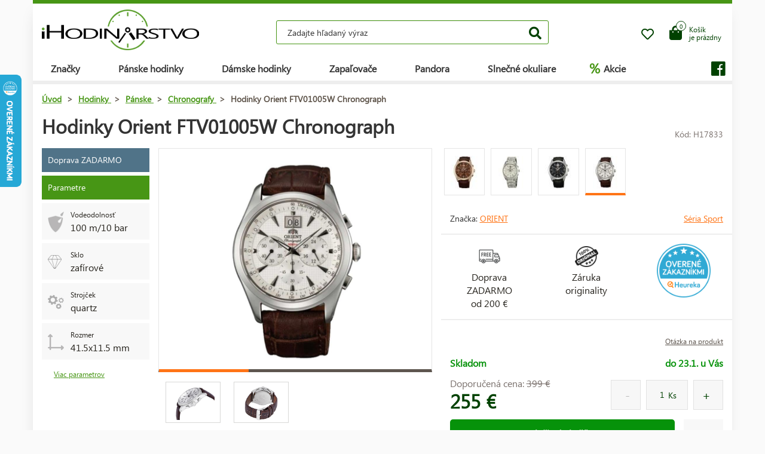

--- FILE ---
content_type: text/html; charset=UTF-8
request_url: https://www.ihodinarstvo.sk/hodinky/panske/chronografy/hodinky-orient-ftv01005w-chronograph/
body_size: 13466
content:
<!DOCTYPE HTML>
<html lang="sk">
    <head> 
        <base href="https://www.ihodinarstvo.sk/">
        <meta content="text/html; charset=utf-8" http-equiv="Content-Type"> 
        <meta content="created by Dominik Douděra" name="author">  
        <meta content="index, follow" name="robots"> 
        <meta name="description" content="ORIENT FTV01005W Chronograph">
		<meta name="viewport" content="width=device-width, height=device-height, initial-scale=1.0, maximum-scale=1.0, user-scalable=0">
        <link href="https://use.fontawesome.com/releases/v5.7.2/css/all.css" rel="stylesheet" type="text/css">
        <link href="/tools/bootstrap/css/bootstrap.min.css?up=1660628843" rel="stylesheet" type="text/css">
        <link href="/template/default/css/styles.css?up=1748948649" rel="stylesheet" type="text/css">
        <link href="/modules/SLIDERcarousel/css/slider.min.css?up=1660628843" rel="stylesheet" type="text/css">
        <script  src="/domdou/plugins/jQuery/jQuery-2.1.4.min.js?up=1660628842" type="text/javascript"></script>
        <script  src="/tools/bootstrap/js/bootstrap.min.js?up=1660628843" type="text/javascript"></script>
        <link href="/modules/lightbox/css/lightbox.min.css?up=1660628843" rel="stylesheet" type="text/css">
        <link href="/modules/Cart/css/product-detail.min.css?up=1660628842" rel="stylesheet" type="text/css">
        <script  src="https://www.google.com/recaptcha/api.js" type="text/javascript"></script>
        <link href="/modules/swiperSlider/css/swiper.min.css?up=1660628843" rel="stylesheet" type="text/css">
        <link href="/modules/Cart/css/cart-small.css?up=1660628842" rel="stylesheet" type="text/css">
        <script  type="text/plain" cookie-consent="tracking">(function(i,s,o,g,r,a,m){i['GoogleAnalyticsObject']=r;i[r]=i[r]||function(){
                    (i[r].q=i[r].q||[]).push(arguments)},i[r].l=1*new Date();a=s.createElement(o),
                    m=s.getElementsByTagName(o)[0];a.async=1;a.src=g;m.parentNode.insertBefore(a,m)
                    })(window,document,'script','//www.google-analytics.com/analytics.js','ga');

                    ga('create', 'UA-91199338-2', 'auto');
                    ga('send', 'pageview');</script>	<script type="text/javascript">
		
			(function(w,d,s,l,i){w[l]=w[l]||[];w[l].push({'gtm.start':
			new Date().getTime(),event:'gtm.js'});var f=d.getElementsByTagName(s)[0],
			j=d.createElement(s),dl=l!='dataLayer'?'&l='+l:'';j.async=true;j.src=
			'https://www.googletagmanager.com/gtm.js?id='+i+dl;f.parentNode.insertBefore(j,f);
		
			})(window,document,'script','dataLayer','AW-1062122664');
	</script>
	
		<script async src="https://www.googletagmanager.com/gtag/js?id=AW-1062122664"></script>
		<script>
		  window.dataLayer = window.dataLayer || [];
		  function gtag(){dataLayer.push(arguments);}
		  gtag('js', new Date());

		  gtag('config', 'AW-1062122664');
		</script>
	
	<script>
		gtag('event', 'page_view', {
		  'send_to': 'AW-1062122664',
							'ecomm_pagetype':'product',
							'ecomm_prodid':'H17833',
								});
	</script>

        <meta property="og:title" content="ORIENT FTV01005W Chronograph  | iHodinárstvo.sk">
        <meta property="og:description" content="ORIENT FTV01005W Chronograph">
        <meta property="og:site_name" content="ORIENT FTV01005W Chronograph  | iHodinárstvo.sk">
        <meta property="og:url" content="https://www.ihodinarstvo.sk/hodinky/panske/chronografy/hodinky-orient-ftv01005w-chronograph/">
        <meta property="og:image" content="https://www.ihodinarstvo.skcore/templates/default/images/logo.png">
        <meta property="og:type" content="website">
        <meta name="twitter:card" content="summary">
        <meta name="twitter:site" content="https://www.ihodinarstvo.sk/hodinky/panske/chronografy/hodinky-orient-ftv01005w-chronograph/">
        <meta name="twitter:title" content="ORIENT FTV01005W Chronograph  | iHodinárstvo.sk">
        <meta name="twitter:description" content="ORIENT FTV01005W Chronograph">
        <link rel="publisher" href="https://plus.google.com/example">
		<link rel="alternate" hreflang="cs" href="https://www.ihodinarstvo.sk/">
		<link rel="canonical" href="https://www.ihodinarstvo.sk/hodinky/panske/chronografy/hodinky-orient-ftv01005w-chronograph/">
		<link href="/favicon.ico" rel="icon" type="image/jpeg">
		<meta http-equiv="X-UA-Compatible" content="IE=9" />
        <title>ORIENT FTV01005W Chronograph  | iHodinárstvo.sk</title>
				
	</head>
    <body class="siteLang-SK">
		        <div id="page">
            <div class="content">
    
    <div class="container">
        <div class="header">
            <div class="top-wrap row">
                <div class="logo col-md-3 col-sm-4 col-xs-4">
                    <a href="/"><img src="/template/default/images/logo-ihodinarstvo.png" alt="logo" title="logo"></a>
                </div>
                <div class="search col-md-6 hidden-mobile">
                    <div class="wrap">
                        <form action="/fulltext/" method="GET">
                            <input type="text" name="string" class="form-control"
                                   placeholder="Zadajte hľadaný výraz" value="">
                            <button type="submit" class="btn btn-default"><i class="fa fa-search"></i></button>
                            <div class="fast-results-fulltext hidden">
                                <div class="empty">Najprv zadajte hľadaný výraz</div>
                            </div>
                        </form>
                    </div>
                </div>
                <div class="col-md-3 col-sm-8 col-xs-8 mobile-right cart-and-wishlist">
                                        <a href="/wish-list/">
                        <div class="wish-list">
                            <i class="far fa-heart"></i>
                            <div class="count">0</div>
                        </div>
                    </a>
                    <div class="reload-small-cart">
                        <div class="cart">
	<a href="/kosik/">
		<div class="small-cart ">
			<div class="row">
				<div class="icon col-md-3 col-xs-4">
					<i class="fas fa-shopping-bag"></i>
				</div>
				<div class="text col-md-9 col-xs-8 hidden-sm hidden-xs">
											<div>Košík</div>
						<div>je prázdny </div>
									</div>
			</div>
			<div class="count">
				<span>0</span>
			</div>
		</div>
		<div class="clearfix"></div>
	</a>
	<div class="white-space"></div>
	</div>

                    </div>
                    <div class="mobile-search">
                        <button type="button" class="btn closing"><i class="fa fa-times"></i></button>
                        <button type="button" class="btn open"><i class="fas fa-search"></i></button>
                    </div>
                    <div class="mobile-menu">
                        <div class="desc">menu</div>
                        <div class="burger">
                            <i class="fa fa-bars"></i>
                        </div>
                        <div class="closing">
                            <i class="fas fa-times"></i>
                        </div>
                    </div>
                </div>
            </div>
            <div class="row">
                <div class="menu-strip hidden-mobile">
                    <div class="menu">
                                                <ul class="items">
                            <li>
                                <a href="/produkty/">Značky</a>
                                <div class="megamenu imageMenu">
                                    <div class="row">
                                        <div class="col-md-12 not_desktop">
                                            <ul>
                                                <li class="all-products"><a
                                                            href="/produkty/">Všetky značky</a>
                                                </li>
                                            </ul>
                                        </div>
                                        <div class="col-md-12">
                                            <div class="row">
                                                <div class="col-md-12 without-headline">
                                                    <ul>
                                                                                                                    <li>
                                                                <a href="/hodinky/calvin-klein/">
                                                                                                                                        Calvin Klein
                                                                </a>
                                                            </li>
                                                                                                                    <li>
                                                                <a href="/hodinky/casio/">
                                                                                                                                        Casio
                                                                </a>
                                                            </li>
                                                                                                                    <li>
                                                                <a href="/hodinky/citizen/">
                                                                                                                                        Citizen
                                                                </a>
                                                            </li>
                                                                                                                    <li>
                                                                <a href="/hodinky/guess/">
                                                                                                                                        Guess
                                                                </a>
                                                            </li>
                                                                                                                    <li>
                                                                <a href="/hodinky/hamilton/">
                                                                                                                                        Hamilton
                                                                </a>
                                                            </li>
                                                                                                                    <li>
                                                                <a href="/hodinky/nixon/">
                                                                                                                                        Nixon
                                                                </a>
                                                            </li>
                                                                                                                    <li>
                                                                <a href="/hodinky/omega/">
                                                                                                                                        Omega
                                                                </a>
                                                            </li>
                                                                                                                    <li>
                                                                <a href="/hodinky/orient/">
                                                                                                                                        Orient
                                                                </a>
                                                            </li>
                                                                                                                    <li>
                                                                <a href="/hodinky/seiko/">
                                                                                                                                        Seiko
                                                                </a>
                                                            </li>
                                                                                                                    <li>
                                                                <a href="/hodinky/tissot/">
                                                                                                                                        Tissot
                                                                </a>
                                                            </li>
                                                                                                                    <li>
                                                                <a href="/hodinky/victorinox/">
                                                                                                                                        Victorinox
                                                                </a>
                                                            </li>
                                                                                                                    <li>
                                                                <a href="/hodinky/breitling/">
                                                                                                                                        Breitling
                                                                </a>
                                                            </li>
                                                                                                                    <li>
                                                                <a href="/hodinky/marcecko/">
                                                                                                                                        Marc Ecko
                                                                </a>
                                                            </li>
                                                                                                                    <li>
                                                                <a href="/hodinky/tagheuer/">
                                                                                                                                        TAG Heuer
                                                                </a>
                                                            </li>
                                                                                                                    <li>
                                                                <a href="/hodinky/emporioarmani/">
                                                                                                                                        Emporio Armani
                                                                </a>
                                                            </li>
                                                                                                                    <li>
                                                                <a href="/hodinky/lacoste/">
                                                                                                                                        Lacoste
                                                                </a>
                                                            </li>
                                                                                                                    <li>
                                                                <a href="/zapalovace/">
                                                                                                                                        Zippo
                                                                </a>
                                                            </li>
                                                                                                                    <li>
                                                                <a href="/hodinky/suunto/">
                                                                                                                                        SUUNTO
                                                                </a>
                                                            </li>
                                                                                                                    <li>
                                                                <a href="/hodinky/glycine/">
                                                                                                                                        Glycine
                                                                </a>
                                                            </li>
                                                                                                                    <li>
                                                                <a href="/hodinky/nautica/">
                                                                                                                                        Nautica
                                                                </a>
                                                            </li>
                                                                                                                    <li>
                                                                <a href="/hodinky/michaelkors/">
                                                                                                                                        Michael Kors 
                                                                </a>
                                                            </li>
                                                                                                                    <li>
                                                                <a href="/hodinky/traser/">
                                                                                                                                        Traser
                                                                </a>
                                                            </li>
                                                                                                                    <li>
                                                                <a href="/hodinky/pandora/">
                                                                                                                                        Pandora
                                                                </a>
                                                            </li>
                                                                                                                    <li>
                                                                <a href="/hodinky/tom-ford2/">
                                                                                                                                        Tom Ford
                                                                </a>
                                                            </li>
                                                                                                                    <li>
                                                                <a href="/hodinky/ray-ban2/">
                                                                                                                                        Ray Ban
                                                                </a>
                                                            </li>
                                                                                                                    <li>
                                                                <a href="/hodinky/festina/">
                                                                                                                                        Festina
                                                                </a>
                                                            </li>
                                                                                                                    <li>
                                                                <a href="/hodinky/tudor/">
                                                                                                                                        Tudor
                                                                </a>
                                                            </li>
                                                                                                                    <li>
                                                                <a href="/hodinky/zenith/">
                                                                                                                                        Zenith
                                                                </a>
                                                            </li>
                                                                                                                    <li>
                                                                <a href="/hodinky/longines/">
                                                                                                                                        Longines
                                                                </a>
                                                            </li>
                                                                                                                    <li>
                                                                <a href="/hodinky/bulova/">
                                                                                                                                        Bulova
                                                                </a>
                                                            </li>
                                                                                                                    <li>
                                                                <a href="/hodinky/mido/">
                                                                                                                                        Mido
                                                                </a>
                                                            </li>
                                                                                                                    <li>
                                                                <a href="/hodinky/rado/">
                                                                                                                                        Rado
                                                                </a>
                                                            </li>
                                                                                                            </ul>
                                                </div>
                                            </div>
                                        </div>
                                    </div>
                                </div>
                            </li>
                            <li>
                                <a href="/hodinky/panske/">Pánske hodinky</a>
                                <div class="megamenu mens">
                                    <div class="row">
                                        <div class="col-md-12 not_desktop">
                                            <ul>
                                                <li class="all-products"><a
                                                            href="/hodinky/panske/">Všechny pánské hodinky</a>
                                                </li>
                                            </ul>
                                        </div>
                                                                                    <div class="col-md-5">
                                                <div class="row">
                                                                                                            <div class="col-md-6 ">
                                                            <h2
                                                                class="hidden-mobile">Pánske hodinky</h2>                                                            <ul>
                                                                                                                                    <li>
                                                                        <a href="/hodinky/panske/vojenske/">
                                                                                                                                                        Vojenské
                                                                        </a>
                                                                    </li>
                                                                                                                                    <li>
                                                                        <a href="/hodinky/panske/pilotne/">
                                                                                                                                                        Pilotné
                                                                        </a>
                                                                    </li>
                                                                                                                                    <li>
                                                                        <a href="/hodinky/panske/potapacske/">
                                                                                                                                                        Potápačské
                                                                        </a>
                                                                    </li>
                                                                                                                                    <li>
                                                                        <a href="/hodinky/panske/modne/">
                                                                                                                                                        Módne
                                                                        </a>
                                                                    </li>
                                                                                                                                    <li>
                                                                        <a href="/hodinky/panske/elegantne/">
                                                                                                                                                        Elegantné
                                                                        </a>
                                                                    </li>
                                                                                                                            </ul>
                                                        </div>
                                                                                                            <div class="col-md-6 without-headline">
                                                                                                                        <ul>
                                                                                                                                    <li>
                                                                        <a href="/hodinky/panske/outdoorove/">
                                                                                                                                                        Outdoorové
                                                                        </a>
                                                                    </li>
                                                                                                                                    <li>
                                                                        <a href="/hodinky/panske/multifunkcne/">
                                                                                                                                                        Multifunkčné
                                                                        </a>
                                                                    </li>
                                                                                                                                    <li>
                                                                        <a href="/hodinky/panske/specialne-a-limitovanej-edicie/">
                                                                                                                                                        Špeciálne a limitovanej edície
                                                                        </a>
                                                                    </li>
                                                                                                                            </ul>
                                                        </div>
                                                                                                    </div>
                                            </div>
                                                                                    <div class="col-md-5">
                                                <div class="row">
                                                                                                            <div class="col-md-6 ">
                                                            <h2
                                                                >Krajina pôvodu</h2>                                                            <ul>
                                                                                                                                    <li>
                                                                        <a href="/hodinky/panske/svycarsko/">
                                                                            <img
                                                                                src="/template/default/images/menu-swiss.png"
                                                                                alt="švajčiarske hodinky"
                                                                                title="švajčiarske hodinky">                                                                            švajčiarske hodinky
                                                                        </a>
                                                                    </li>
                                                                                                                                    <li>
                                                                        <a href="/hodinky/panske/japonsko/">
                                                                            <img
                                                                                src="/template/default/images/menu-japan.png"
                                                                                alt="japonské hodinky"
                                                                                title="japonské hodinky">                                                                            japonské hodinky
                                                                        </a>
                                                                    </li>
                                                                                                                                    <li>
                                                                        <a href="/hodinky/panske/finsko/">
                                                                            <img
                                                                                src="/template/default/images/menu-finland.png"
                                                                                alt="fínske hodinky"
                                                                                title="fínske hodinky">                                                                            fínske hodinky
                                                                        </a>
                                                                    </li>
                                                                                                                                    <li>
                                                                        <a href="/hodinky/panske/usa/">
                                                                            <img
                                                                                src="/template/default/images/menu-usa.png"
                                                                                alt="americké hodinky"
                                                                                title="americké hodinky">                                                                            americké hodinky
                                                                        </a>
                                                                    </li>
                                                                                                                            </ul>
                                                        </div>
                                                                                                            <div class="col-md-6 ">
                                                            <h2
                                                                >Funkcie</h2>                                                            <ul>
                                                                                                                                    <li>
                                                                        <a href="/hodinky/panske/radiovo-riadene-europa/">
                                                                                                                                                        Rádiovo riadené
                                                                        </a>
                                                                    </li>
                                                                                                                                    <li>
                                                                        <a href="/hodinky/panske/chronograf/">
                                                                                                                                                        Stopky
                                                                        </a>
                                                                    </li>
                                                                                                                                    <li>
                                                                        <a href="/hodinky/panske/vecny-kalendar/">
                                                                                                                                                        Večný kalendár
                                                                        </a>
                                                                    </li>
                                                                                                                                    <li>
                                                                        <a href="/hodinky/panske/budik/">
                                                                                                                                                        Budík
                                                                        </a>
                                                                    </li>
                                                                                                                                    <li>
                                                                        <a href="/hodinky/panske/vyskomer/">
                                                                                                                                                        Výškomer
                                                                        </a>
                                                                    </li>
                                                                                                                            </ul>
                                                        </div>
                                                                                                    </div>
                                            </div>
                                                                            </div>
                                </div>
                            </li>
                            <li>
                                <a href="/hodinky/damske/">Dámske hodinky</a>
                                <div class="megamenu womens">
                                    <div class="row">
                                        <div class="col-md-12 not_desktop">
                                            <ul>
                                                <li class="all-products"><a
                                                            href="/hodinky/damske/">Všechny dámské hodinky</a>
                                                </li>
                                            </ul>
                                        </div>
                                                                                    <div class="col-md-5">
                                                <div class="row">
                                                                                                            <div class="col-md-6 ">
                                                            <h2
                                                                class="hidden-mobile">Dámske hodinky</h2>                                                            <ul>
                                                                                                                                    <li>
                                                                        <a href="/hodinky/damske/vojenske/">
                                                                                                                                                        Vojenské
                                                                        </a>
                                                                    </li>
                                                                                                                                    <li>
                                                                        <a href="/hodinky/damske/pilotne	/">
                                                                                                                                                        Pilotné
                                                                        </a>
                                                                    </li>
                                                                                                                                    <li>
                                                                        <a href="/hodinky/damske/potapacske/">
                                                                                                                                                        Potápačské
                                                                        </a>
                                                                    </li>
                                                                                                                                    <li>
                                                                        <a href="/hodinky/damske/modne/">
                                                                                                                                                        Módne
                                                                        </a>
                                                                    </li>
                                                                                                                                    <li>
                                                                        <a href="/hodinky/damske/elegantne/">
                                                                                                                                                        Elegantné
                                                                        </a>
                                                                    </li>
                                                                                                                            </ul>
                                                        </div>
                                                                                                            <div class="col-md-6 without-headline">
                                                                                                                        <ul>
                                                                                                                                    <li>
                                                                        <a href="/hodinky/damske/outdoorove/">
                                                                                                                                                        Outdoorové
                                                                        </a>
                                                                    </li>
                                                                                                                                    <li>
                                                                        <a href="/hodinky/damske/multifunkcne/">
                                                                                                                                                        Multifunkčné
                                                                        </a>
                                                                    </li>
                                                                                                                                    <li>
                                                                        <a href="/hodinky/damske/specialne-a-limitovanej-edicie/">
                                                                                                                                                        Špeciálne a limitovanej edície
                                                                        </a>
                                                                    </li>
                                                                                                                            </ul>
                                                        </div>
                                                                                                    </div>
                                            </div>
                                                                                    <div class="col-md-5">
                                                <div class="row">
                                                                                                            <div class="col-md-6 ">
                                                            <h2
                                                                >Krajina pôvodu</h2>                                                            <ul>
                                                                                                                                    <li>
                                                                        <a href="/hodinky/damske/svycarsko/">
                                                                            <img
                                                                                src="/template/default/images/menu-swiss.png"
                                                                                alt="švajčiarske hodinky"
                                                                                title="švajčiarske hodinky">                                                                            švajčiarske hodinky
                                                                        </a>
                                                                    </li>
                                                                                                                                    <li>
                                                                        <a href="/hodinky/damske/japonsko/">
                                                                            <img
                                                                                src="/template/default/images/menu-japan.png"
                                                                                alt="japonské hodinky"
                                                                                title="japonské hodinky">                                                                            japonské hodinky
                                                                        </a>
                                                                    </li>
                                                                                                                                    <li>
                                                                        <a href="/hodinky/damske/usa/">
                                                                            <img
                                                                                src="/template/default/images/menu-usa.png"
                                                                                alt="americké hodinky"
                                                                                title="americké hodinky">                                                                            americké hodinky
                                                                        </a>
                                                                    </li>
                                                                                                                            </ul>
                                                        </div>
                                                                                                            <div class="col-md-6 ">
                                                            <h2
                                                                >Funkcie</h2>                                                            <ul>
                                                                                                                                    <li>
                                                                        <a href="/hodinky/damske/chronograf/">
                                                                                                                                                        Chronograf 
                                                                        </a>
                                                                    </li>
                                                                                                                                    <li>
                                                                        <a href="/hodinky/damske/datum/">
                                                                                                                                                        Dátum
                                                                        </a>
                                                                    </li>
                                                                                                                                    <li>
                                                                        <a href="/hodinky/damske/mesacna-faza/">
                                                                                                                                                        Mesačná fáza
                                                                        </a>
                                                                    </li>
                                                                                                                                    <li>
                                                                        <a href="/hodinky/damske/tachymeter-2/">
                                                                                                                                                        Tachymeter
                                                                        </a>
                                                                    </li>
                                                                                                                                    <li>
                                                                        <a href="/hodinky/damske/24h-cyklu/">
                                                                                                                                                        24h cyklu
                                                                        </a>
                                                                    </li>
                                                                                                                                    <li>
                                                                        <a href="/hodinky/damske/den-v-tyzdni/">
                                                                                                                                                        Deň v týždni
                                                                        </a>
                                                                    </li>
                                                                                                                            </ul>
                                                        </div>
                                                                                                    </div>
                                            </div>
                                                                            </div>
                                </div>
                            </li>
                            <li>
                                <a href="/zapalovace/">Zapaľovače</a>
                            </li>
                            <li>
                                <a href="/pandora/">Pandora</a>
                                <div class="megamenu womens">
                                    <div class="row">
                                        <div class="col-md-12 not_desktop">
                                            <ul>
                                                <li class="all-products"><a
                                                            href="/pandora/">Všechny šperky Pandora</a>
                                                </li>
                                            </ul>
                                        </div>
                                                                                    <div class="col-md-5">
                                                <div class="row">
                                                                                                            <div class="col-md-6 ">
                                                            <h2
                                                                class="hidden-mobile">Šperky Pandora</h2>                                                            <ul>
                                                                                                                                    <li>
                                                                        <a href="/pandora/naramok/">
                                                                                                                                                        Náramok
                                                                        </a>
                                                                    </li>
                                                                                                                                    <li>
                                                                        <a href="/pandora/bezpecnostna-retiazka/">
                                                                                                                                                        Bezpečnostná retiazka
                                                                        </a>
                                                                    </li>
                                                                                                                                    <li>
                                                                        <a href="/pandora/privesok/">
                                                                                                                                                        Prívesok
                                                                        </a>
                                                                    </li>
                                                                                                                                    <li>
                                                                        <a href="/pandora/koralik/">
                                                                                                                                                        Korálek
                                                                        </a>
                                                                    </li>
                                                                                                                            </ul>
                                                        </div>
                                                                                                    </div>
                                            </div>
                                                                            </div>
                                </div>
                            </li>
                            <li>
                                <a href="/slnecne-okuliare/">Slnečné okuliare</a>
                            </li>
                            <li class="with-icon">
                                <a href="/akcie/"><span class="icon">%</span> Akcie</a>
                            </li>
                                                    </ul>
                        <ul class="items right">
                            
                                                            <li class="social">
                                    <a href=""><i class="fab fa-facebook"></i></a>
                                </li>
                                                    </ul>
                    </div>
                </div>
            </div>
        </div>
        <div class="pagebody">    <div class="row">
        <div class="col-md-12 pagebody detail">
            <div class="row">
                <div class="col-md-12">
                    <div class="breadcrumb">
                        <ul itemscope itemtype="https://schema.org/BreadcrumbList">
                            <li itemprop="itemListElement" itemscope itemtype="https://schema.org/ListItem">
                                <a href="/" itemprop="item"><span itemprop="name">Úvod</span></a> >                                <meta itemprop="position" content="1">
                            </li>
                                                                                        <li itemprop="itemListElement" itemscope itemtype="https://schema.org/ListItem">
                                    <a href="/hodinky/" itemprop="item">
                                        <span itemprop="name">Hodinky</span>
                                    </a> >
                                    <meta itemprop="position" content="2">
                                </li>
                                                                                            <li itemprop="itemListElement" itemscope itemtype="https://schema.org/ListItem">
                                    <a href="/hodinky/panske/" itemprop="item">
                                        <span itemprop="name">Pánske</span>
                                    </a> >
                                    <meta itemprop="position" content="3">
                                </li>
                                                                                            <li itemprop="itemListElement" itemscope itemtype="https://schema.org/ListItem">
                                    <a href="/hodinky/panske/chronografy/" itemprop="item">
                                        <span itemprop="name">Chronografy</span>
                                    </a> >
                                    <meta itemprop="position" content="4">
                                </li>
                                                                                        <li itemprop="itemListElement" itemscope itemtype="https://schema.org/ListItem">
                                <span itemprop="name">Hodinky Orient FTV01005W Chronograph</span>
                                <meta itemprop="position" content="5">
                            </li>
                        </ul>
                    </div>
                </div>
            </div>
            
            
            <h1>Hodinky Orient FTV01005W Chronograph</h1>
            <div class="productCode">
                <div class="item">
                    Kód: H17833
                </div>
            </div>
            <div class="clearfix"></div>
            <div class="row">
                                    <div class="col-md-2 tags-wrap">
                        <div class="tags">
                             
                                    <div>
                                        <div class="tag delivery">Doprava ZADARMO</div>
                                    </div>
                                                                                                                                                                                                    <div>
                                        <div class="tag params">Parametre</div>
                                    </div>
                                    <div>
                                                                                    <div class="tag parameter">
                                                <div class="row">
                                                                                                            <div class="col-md-3 image">
                                                            <img src="/soubory/6763c005e23eab45c0ec7eab6a3b8646a59017bd.png" alt="Vodeodolnosť" title="Vodeodolnosť">
                                                        </div>
                                                                                                        <div class="col-md-9 desc">
                                                        <div class="name">
                                                                                                                            Vodeodolnosť
                                                                                                                    </div>
                                                        <div class="value">
                                                                                                                            100 m/10 bar
                                                                                                                    </div>
                                                    </div>
                                                </div>
                                            </div>
                                                                                    <div class="tag parameter">
                                                <div class="row">
                                                                                                            <div class="col-md-3 image">
                                                            <img src="/soubory/f50df19792529cec09d6b60a12289c4b57f00f84.png" alt="Sklo" title="Sklo">
                                                        </div>
                                                                                                        <div class="col-md-9 desc">
                                                        <div class="name">
                                                                                                                            Sklo
                                                                                                                    </div>
                                                        <div class="value">
                                                                                                                            zafírové
                                                                                                                    </div>
                                                    </div>
                                                </div>
                                            </div>
                                                                                    <div class="tag parameter">
                                                <div class="row">
                                                                                                            <div class="col-md-3 image">
                                                            <img src="/soubory/47aca10f988d72cb793ecbf72e1df75aece062b7.png" alt="Typ" title="Typ">
                                                        </div>
                                                                                                        <div class="col-md-9 desc">
                                                        <div class="name">
                                                                                                                            Strojček
                                                                                                                    </div>
                                                        <div class="value">
                                                                                                                            quartz
                                                                                                                    </div>
                                                    </div>
                                                </div>
                                            </div>
                                                                                    <div class="tag parameter">
                                                <div class="row">
                                                                                                            <div class="col-md-3 image">
                                                            <img src="/modules/Cart/images/rozmery.png" alt="" title="">
                                                        </div>
                                                                                                        <div class="col-md-9 desc">
                                                        <div class="name">
                                                                                                                            Rozmer
                                                                                                                    </div>
                                                        <div class="value">
                                                                                                                            41.5x11.5 mm
                                                                                                                    </div>
                                                    </div>
                                                </div>
                                            </div>
                                                                            </div>
                                    <a href="" class="goToAndOpen moreParams" data-element="#params" data-element-to-open="#params">Viac parametrov</a>
                                                            </div>
                        </div>
                                        <div class="
                                                      col-md-5
                         ">
                        <div class="product-image">
                            <div class="image">
                                <a href="/soubory/8ef92134d0c5d773f64dfba1fd5f10967a81348c.jpg" data-lightbox="image-4143">
                                    <div class="wrap" data-zoom="/soubory/8ef92134d0c5d773f64dfba1fd5f10967a81348c.jpg">
                                        <img src="/soubory/550x350/bywidth/8ef92134d0c5d773f64dfba1fd5f10967a81348c.jpg" alt="Hodinky Orient FTV01005W Chronograph" title="Hodinky Orient FTV01005W Chronograph">
                                    </div>
                                </a>
                                <div class="border"></div>
                            </div>
                            <div class="gallery">
                                <div class="swiper-container productDetailGallery">
    <div class="swiper-wrapper">
					<div class="swiper-slide">
				<div class="item">
	<a href="/soubory/e508a9504e0add6f4e3d141c87f6dd8cdb202d9b.jpg" data-lightbox="image-4143">
		<img src="/soubory/e508a9504e0add6f4e3d141c87f6dd8cdb202d9b.jpg">
	</a>
</div>
			</div>
					<div class="swiper-slide">
				<div class="item">
	<a href="/soubory/dd35a0672346d10bd295193a267b84d506fb3ddd.jpg" data-lightbox="image-4143">
		<img src="/soubory/dd35a0672346d10bd295193a267b84d506fb3ddd.jpg">
	</a>
</div>
			</div>
		    </div>
	<div class="swiper-pagination"></div>
	<span class="sliderArrow left small">
		<span class="slider_left"></span>
	</span>
	<span class="sliderArrow right small">
		<span class="slider_right"></span>
	</span>
</div>
                            </div>
                        </div>
                    </div>
                    <div class="col-md-5 product-info ">
                                                    <div class="row variants">
                                <h2>Varianty</h2>
                                <div class="col-xs-12 col-md-12">
                                    <div class="row">
                                                                                                                            <div class="col-xs-4 col-sm-2 col-md-2 variant-wrap  ">
                                                <div class="variant">
                                                    <a href="/hodinky/panske/chronografy/hodinky-orient-ftv01001t-chronograph/" class="control_span">
                                                        <div class="image"><img src="/soubory/50x40/bywidth/2cc100cd2032a9ae890a500d2ba414a2af37492f.jpg" alt="Hodinky Orient FTV01001T Chronograph" title="Hodinky Orient FTV01001T Chronograph"></div>
                                                    </a>
                                                </div>
                                            </div>
                                                                                                                                <div class="col-xs-4 col-sm-2 col-md-2 variant-wrap  ">
                                                <div class="variant">
                                                    <a href="/hodinky/panske/chronografy/hodinky-orient-ftv01003w-chronograph/" class="control_span">
                                                        <div class="image"><img src="/soubory/50x40/bywidth/543369818b026fea1e5ad986266b553db1e73b94.jpg" alt="Hodinky Orient FTV01003W Chronograph" title="Hodinky Orient FTV01003W Chronograph"></div>
                                                    </a>
                                                </div>
                                            </div>
                                                                                                                                <div class="col-xs-4 col-sm-2 col-md-2 variant-wrap  ">
                                                <div class="variant">
                                                    <a href="/hodinky/panske/chronografy/hodinky-orient-ftv01004b-chronograph/" class="control_span">
                                                        <div class="image"><img src="/soubory/50x40/bywidth/a8d881c1461f08e499a53e696e30f56bb882fe63.jpg" alt="Hodinky Orient FTV01004B Chronograph" title="Hodinky Orient FTV01004B Chronograph"></div>
                                                    </a>
                                                </div>
                                            </div>
                                                                                                                                <div class="col-xs-4 col-sm-2 col-md-2 variant-wrap  ">
                                                <div class="variant active">
                                                    <a href="/hodinky/panske/chronografy/hodinky-orient-ftv01005w-chronograph/" class="control_span">
                                                        <div class="image"><img src="/soubory/50x40/bywidth/8ef92134d0c5d773f64dfba1fd5f10967a81348c.jpg" alt="Hodinky Orient FTV01005W Chronograph" title="Hodinky Orient FTV01005W Chronograph"></div>
                                                    </a>
                                                </div>
                                            </div>
                                                                                                                            <div class="col-xs-4 col-sm-2 col-md-12 variant-wrap">
                                                                                    </div>
                                    </div>
                                </div>
                            </div>
                                                                            <div class="row brand-and-series">
                                <div class="col-xs-12 col-sm-6 col-md-8 brand">
                                    <div class="name">
                                        Značka: <a href="/hodinky/orient/">Orient</a>
                                    </div>
                                </div>
                                                                    <div class="col-xs-12 col-sm-6 col-md-4 series">
                                        <a href="/hodinky/orient/sport/">Séria Sport</a>
                                    </div>
                                                            </div>
                                                <div class="row motivation-banners">
                                                            <div class="col-xs-4 col-md-4 item">
                                    <div class="image">
                                        <img src="/modules/Cart/images/doprava-zdarma.png" alt="Doprava ZADARMO" title="Doprava ZADARMO">
                                    </div>
                                    <div class="name">Doprava ZADARMO<br> od 200 € </div>
                                </div>
                                <div class="col-xs-4 col-md-4 item">
                                    <div class="image">
                                        <img src="/modules/Cart/images/vraceni.png" alt="Záruka originality" title="Záruka originality">
                                    </div>
                                    <div class="name">Záruka<br> originality</div>
                                </div>
                                <div class="col-xs-4 col-md-4 item">
                                                                            <div class="heureka-badge">
                                            <a href="https://obchody.heureka.sk/ihodinarstvo-sk/recenze/" target="_blank"><img src="/template/default/images/heureka-product-detail-sk.png" title="Heureka" alt="Heureka">
                                                </div>
                                                                                </div>
                                                            </div>
                            <div class="row additional-links">
                                <div class="col-md-12">
                                                                        <a href="" data-toggle="modal" data-target="#product-question">Otázka na produkt</a>
                                </div>
                            </div>
                            <div class="row additional-informations">
                                                                                                            <div class="col-xs-6 col-md-6 item">
                                            
                                            <span class="green">Skladom</span>
                                            
                                        </div>
                                        <div class="col-xs-6 col-md-6 item right">
                                            <span class="green">
                                                                                                    do 23.1. u Vás
                                                                                            </span>
                                        </div>
                                                                                                </div>
                            
                            <form action="" method="POST" class="price-cart">
                                                                <div class="row">
                                    <div class="col-xs-6 col-md-6 col-xs-12 prices">
                                                                                    <div class="price-before">
                                                Doporučená cena:
                                                <span class="price-style">399 €</span>
                                            </div>
                                                                                <div class="price">255 €</div>
                                    </div>
                                    <div class="col-xs-6 col-md-6 col-xs-12 quantity-wrap">
                                                                                    <div class="quantity">
                                                <div class="minus"></div>
                                                <div class="totalinput">
                                                    <input type="text" name="quantity" value="1" class="productQuantity">
                                                    <div class="unit">Ks</div>
                                                </div>
                                                <div class="plus"></div>
                                            </div>
                                                                            </div>
                                </div>
                                <div class="row buttons">
                                    <div class="col-xs-8 col-md-10">
                                                                                                                                    <div class="button">
                                                    <input type="hidden" name="productID" value="4143" class="productID">
                                                    <button type="button" class="btn btn-global addToCart">Vložiť do košíka</button>
                                                </div>
                                                                                                                        </div>
                                    <div class="col-xs-4 col-md-2 wish-list-wrap">
                                        <div class="wish-list wislistAddButoon" data-product-id="4143">
                                            <i class="far fa-heart"></i>
                                        </div>
                                    </div>
                                </div>
                            </form>
                        </div>
                        <div class="col-md-12 bottom">
                            <div class="tabs">
                                <ul class="nav nav-tabs">
                                                                        <li class="active"><a data-toggle="tab" href="#params">Parametre</a></li>
                                                                                <li><a data-toggle="tab" href="#package">Balenie</a></li>
                                                                                                                        <li><a data-toggle="tab" href="#brand-description">O značke</a></li>
                                                                        </ul>
                                <div class="tab-content">
                                                                        <div id="params" class="tab-pane fade  in active">
                                        <h2 id="parameters">Parametre produktu:</h2>
                                        <div class="row">
                                                                                                                                                                                                                                        <div class="col-xs-12 col-md-6">
                                                                                                        <div class="parameters">
                                                        <h2>Obecné</h2>
                                                                                                                                                                                    <div class="parameter">
                                                                    <div class="row">
                                                                                                                                                                                                                                                                                                                        <div class="col-xs-7 col-md-7 name">Krajina pôvodu:</div>
                                                                                    <div class="col-xs-5 col-md-5 val">
                                                                                        Japonsko
                                                                                    </div>
                                                                                                                                                                                                                                                                                                        </div>
                                                                </div>
                                                                                                                                                                                                                                                <div class="parameter">
                                                                    <div class="row">
                                                                                                                                                                                                                                                                                                                        <div class="col-xs-7 col-md-7 name">Pohlavie:</div>
                                                                                    <div class="col-xs-5 col-md-5 val">
                                                                                        Pánske
                                                                                    </div>
                                                                                                                                                                                                                                                                                                        </div>
                                                                </div>
                                                                                                                                                                                                                                                <div class="parameter">
                                                                    <div class="row">
                                                                                                                                                                                                                                                                                                                        <div class="col-xs-7 col-md-7 name">Značka:</div>
                                                                                    <div class="col-xs-5 col-md-5 val">
                                                                                        Orient
                                                                                    </div>
                                                                                                                                                                                                                                                                                                        </div>
                                                                </div>
                                                                                                                                                                                                                                                <div class="parameter">
                                                                    <div class="row">
                                                                                                                                                                                                                                                                                                                        <div class="col-xs-7 col-md-7 name">Kolekcia:</div>
                                                                                    <div class="col-xs-5 col-md-5 val">
                                                                                        Sport
                                                                                    </div>
                                                                                                                                                                                                                                                                                                        </div>
                                                                </div>
                                                                                                                                                                                                                                                <div class="parameter">
                                                                    <div class="row">
                                                                                                                                                                                                                                                                                                                        <div class="col-xs-7 col-md-7 name">Záruka:</div>
                                                                                    <div class="col-xs-5 col-md-5 val">
                                                                                        24 mesiacov
                                                                                    </div>
                                                                                                                                                                                                                                                                                                        </div>
                                                                </div>
                                                                                                                                                                                                                                                <div class="parameter">
                                                                    <div class="row">
                                                                                                                                                    <div class="col-xs-7 col-md-7 name">Hmotnosť:</div>
                                                                            <div class="col-xs-5 col-md-5 val">75 g</div>
                                                                                                                                            </div>
                                                                </div>
                                                                                                                                                                                                                                                <div class="parameter">
                                                                    <div class="row">
                                                                                                                                                                                                                                                                                                                        <div class="col-xs-7 col-md-7 name">Vodeodolnosť:</div>
                                                                                    <div class="col-xs-5 col-md-5 val">
                                                                                        100 m/10 bar
                                                                                    </div>
                                                                                                                                                                                                                                                                                                        </div>
                                                                </div>
                                                                                                                                                                        </div>
                                                                                                                                                                                                                                                            <div class="parameters">
                                                        <h2>Číselník</h2>
                                                                                                                                                                                    <div class="parameter">
                                                                    <div class="row">
                                                                                                                                                                                                                                                                                                                        <div class="col-xs-7 col-md-7 name">Typ:</div>
                                                                                    <div class="col-xs-5 col-md-5 val">
                                                                                        analógový
                                                                                    </div>
                                                                                                                                                                                                                                                                                                        </div>
                                                                </div>
                                                                                                                                                                                                                                                <div class="parameter">
                                                                    <div class="row">
                                                                                                                                                                                                                                                                                                                        <div class="col-xs-7 col-md-7 name">Farba:</div>
                                                                                    <div class="col-xs-5 col-md-5 val">
                                                                                        biela
                                                                                    </div>
                                                                                                                                                                                                                                                                                                        </div>
                                                                </div>
                                                                                                                                                                                                                                                <div class="parameter">
                                                                    <div class="row">
                                                                                                                                                                                                                                                                                                                        <div class="col-xs-7 col-md-7 name">Luminiscencia:</div>
                                                                                    <div class="col-xs-5 col-md-5 val">
                                                                                        rúčky a indexy
                                                                                    </div>
                                                                                                                                                                                                                                                                                                        </div>
                                                                </div>
                                                                                                                                                                                                                                                <div class="parameter">
                                                                    <div class="row">
                                                                                                                                                                                                                                                                                                                        <div class="col-xs-7 col-md-7 name">Typ:</div>
                                                                                    <div class="col-xs-5 col-md-5 val">
                                                                                        LumiBrite
                                                                                    </div>
                                                                                                                                                                                                                                                                                                        </div>
                                                                </div>
                                                                                                                                                                        </div>
                                                                                                                                                                                                                                                            <div class="parameters">
                                                        <h2>Náramok</h2>
                                                                                                                                                                                    <div class="parameter">
                                                                    <div class="row">
                                                                                                                                                                                                                                                                                                                        <div class="col-xs-7 col-md-7 name">Materiál:</div>
                                                                                    <div class="col-xs-5 col-md-5 val">
                                                                                        koža
                                                                                    </div>
                                                                                                                                                                                                                                                                                                        </div>
                                                                </div>
                                                                                                                                                                                                                                                <div class="parameter">
                                                                    <div class="row">
                                                                                                                                                                                                                                                                                                                        <div class="col-xs-7 col-md-7 name">Pracka:</div>
                                                                                    <div class="col-xs-5 col-md-5 val">
                                                                                        tŕňová
                                                                                    </div>
                                                                                                                                                                                                                                                                                                        </div>
                                                                </div>
                                                                                                                                                                                                                                                <div class="parameter">
                                                                    <div class="row">
                                                                                                                                                                                                                                                                                                                        <div class="col-xs-7 col-md-7 name">Farba:</div>
                                                                                    <div class="col-xs-5 col-md-5 val">
                                                                                        hnedá
                                                                                    </div>
                                                                                                                                                                                                                                                                                                        </div>
                                                                </div>
                                                                                                                                                                        </div>
                                                                                                                                                                                                                                                            <div class="parameters">
                                                        <h2>Púzdro</h2>
                                                                                                                                                                                    <div class="parameter">
                                                                    <div class="row">
                                                                                                                                                                                                                                                                                                                        <div class="col-xs-7 col-md-7 name">Povrch:</div>
                                                                                    <div class="col-xs-5 col-md-5 val">
                                                                                        leštený/brúsený
                                                                                    </div>
                                                                                                                                                                                                                                                                                                        </div>
                                                                </div>
                                                                                                                                                                                                                                                <div class="parameter">
                                                                    <div class="row">
                                                                                                                                                                                                                                                                                                                        <div class="col-xs-7 col-md-7 name">Materiál:</div>
                                                                                    <div class="col-xs-5 col-md-5 val">
                                                                                        oceľ (316L)
                                                                                    </div>
                                                                                                                                                                                                                                                                                                        </div>
                                                                </div>
                                                                                                                                                                                                                                                <div class="parameter">
                                                                    <div class="row">
                                                                                                                                                    <div class="col-xs-7 col-md-7 name">Priemer:</div>
                                                                            <div class="col-xs-5 col-md-5 val">41.5 mm</div>
                                                                                                                                            </div>
                                                                </div>
                                                                                                                                                                                                                                                <div class="parameter">
                                                                    <div class="row">
                                                                                                                                                    <div class="col-xs-7 col-md-7 name">Hrúbka:</div>
                                                                            <div class="col-xs-5 col-md-5 val">11.5 mm</div>
                                                                                                                                            </div>
                                                                </div>
                                                                                                                                                                                                                                                <div class="parameter">
                                                                    <div class="row">
                                                                                                                                                                                                                                                                                                                        <div class="col-xs-7 col-md-7 name">Sklo:</div>
                                                                                    <div class="col-xs-5 col-md-5 val">
                                                                                        zafírové
                                                                                    </div>
                                                                                                                                                                                                                                                                                                        </div>
                                                                </div>
                                                                                                                                                                                                                                                <div class="parameter">
                                                                    <div class="row">
                                                                                                                                                                                                                                    <div class="col-xs-7 col-md-7 name">Luneta:</div>
                                                                                                                                                                                                                                                    <div class="col-xs-5 col-md-5 val">
                                                                                        tachymeter
                                                                                    </div>
                                                                                                                                                                                                                                                                                                                                                                                                                                                                                </div>
                                                                </div>
                                                                                                                                                                                                                                                <div class="parameter">
                                                                    <div class="row">
                                                                                                                                                                                                                                                                                                                        <div class="col-xs-7 col-md-7 name">Korunka:</div>
                                                                                    <div class="col-xs-5 col-md-5 val">
                                                                                        skrutkovacie
                                                                                    </div>
                                                                                                                                                                                                                                                                                                        </div>
                                                                </div>
                                                                                                                                                                        </div>
                                                                                                        </div>
                                                    <div class="col-xs-12 col-md-6">
                                                                                                                                                                                                                                                            <div class="parameters">
                                                        <h2>Strojček</h2>
                                                                                                                                                                                    <div class="parameter">
                                                                    <div class="row">
                                                                                                                                                                                                                                                                                                                        <div class="col-xs-7 col-md-7 name">Typ:</div>
                                                                                    <div class="col-xs-5 col-md-5 val">
                                                                                        quartz
                                                                                    </div>
                                                                                                                                                                                                                                                                                                        </div>
                                                                </div>
                                                                                                                                                                                                                                                <div class="parameter">
                                                                    <div class="row">
                                                                                                                                                                                                                                                                                                                        <div class="col-xs-7 col-md-7 name">Kaliber:</div>
                                                                                    <div class="col-xs-5 col-md-5 val">
                                                                                        Orient KFC00
                                                                                    </div>
                                                                                                                                                                                                                                                                                                        </div>
                                                                </div>
                                                                                                                                                                                                                                                <div class="parameter">
                                                                    <div class="row">
                                                                                                                                                                                                                                                                                                                        <div class="col-xs-7 col-md-7 name">Frekvencia:</div>
                                                                                    <div class="col-xs-5 col-md-5 val">
                                                                                        32 768 Hz
                                                                                    </div>
                                                                                                                                                                                                                                                                                                        </div>
                                                                </div>
                                                                                                                                                                        </div>
                                                                                                                                                                                                                                                            <div class="parameters">
                                                        <h2>Funkcie</h2>
                                                                                                                                                                                                                                                        <div class="parameter">
                                                                        <div class="row">
                                                                            <div class="parameter">
                                                                                <div class="col-xs-12 col-md-12 val">
                                                                                    Dátum
                                                                                </div>
                                                                            </div>
                                                                        </div>
                                                                    </div>
                                                                                                                                    <div class="parameter">
                                                                        <div class="row">
                                                                            <div class="parameter">
                                                                                <div class="col-xs-12 col-md-12 val">
                                                                                    24h cyklu
                                                                                </div>
                                                                            </div>
                                                                        </div>
                                                                    </div>
                                                                                                                                    <div class="parameter">
                                                                        <div class="row">
                                                                            <div class="parameter">
                                                                                <div class="col-xs-12 col-md-12 val">
                                                                                    Chronograf 
                                                                                </div>
                                                                            </div>
                                                                        </div>
                                                                    </div>
                                                                                                                                                                                                                                        </div>
                                                                                                                                                                                                                                                            <div class="parameters">
                                                        <h2>Ostatné</h2>
                                                                                                                                                                                                                                                        <div class="parameter">
                                                                        <div class="row">
                                                                            <div class="parameter">
                                                                                <div class="col-xs-12 col-md-12 val">
                                                                                    Malá sekundová ručička
                                                                                </div>
                                                                            </div>
                                                                        </div>
                                                                    </div>
                                                                                                                                                                                                                                        </div>
                                                                                                                                                        
                                                                                                </div>
                                                                                    </div>
                                    </div>
                                                                            <div id="package" class="tab-pane fade">
                                            <p><strong>Obsah balenia:</strong></p>

<ul>
	<li>origin&aacute;lne hodinky</li>
	<li>origin&aacute;lna krabička</li>
	<li>multi-jazyčn&yacute; n&aacute;vod na obsluhu</li>
	<li>n&aacute;vod na obsluhu</li>
	<li>brož&uacute;ra medzin&aacute;rodnej z&aacute;ruky</li>
</ul>

<p><img alt="Orient" src="/files/kcfinder/images/orient.jpg" style="border:0; height:456px; vertical-align:bottom; width:500px" /></p>

                                        </div>
                                                                                                                <div id="brand-description" class="tab-pane fade">
                                            <p>Značka <strong>Orient </strong>je neoddeliteľnou s&uacute;časťou hodin&aacute;rskeho sveta už od roku 1950. Vtedy Shogoro Yoshida v Tokiu po niekoľk&yacute;ch dek&aacute;dach predaja hodiniek zahraničn&yacute;ch v&yacute;robcov založil spoločnosť Tama Keiko Co. S&uacute;časn&eacute; meno Orient firma prijala už nasleduj&uacute;ci rok.</p>

<p>Orient je medzi priaznivcami hodiniek synonymom pre kvalitn&uacute; a pritom cenovo dostupn&uacute; časomieru. Prim&aacute;rne produkciu predstavuj&uacute; mechanick&eacute; hodinky a to ako s automatick&yacute;m tak i ručn&yacute;m naťahovan&iacute;m. V ponuke ale nech&yacute;baj&uacute; ani quartzov&eacute; k&uacute;sky a modely s hybridn&yacute;m pohonom zvan&yacute;m Energy Recovery System.</p>

<p>Ponuka z tohto pohľadu veľmi pripom&iacute;na Seiko a podobnosť to rozhodne nie je n&aacute;hodn&aacute;. Orient totiž bola od roku 2001 dc&eacute;rskou spoločnosťou korpor&aacute;cie Seiko Epson (s&uacute;časť skupiny Seiko), počn&uacute;c rokom 2017 je potom Seiko Epson jej jedin&yacute;m a teda 100% vlastn&iacute;kom.</p>

<p>Rozmanitosť designov je v podan&iacute; značky Orient obdivuhodn&aacute;. Na svoje si totiž pr&iacute;du ako priaznivci hodiniek elegantn&eacute;ho strihu, tak i &scaron;portovo laden&yacute;ch modelov. Z&aacute;stupcovia prvej kateg&oacute;rie by nemali prehliadnuť kolekcie <strong>Bambino</strong>, Esteem a Envoy. <strong>Orient Star</strong> je potom povestnou v&yacute;kladnou skriňou v&yacute;robcu, v ktorej n&aacute;jdete to v&ocirc;bec najlep&scaron;ie.</p>

<p>Z&aacute;ujemcov o pot&aacute;pačsk&eacute; hodinky oslov&iacute; rada <strong>Mako</strong>, <strong>Kano </strong>alebo <strong>M-Force</strong>, priaznivci r&yacute;chlych kolies potom ocenia modelov&uacute; l&iacute;niu <strong>Speedtech</strong>, schopn&uacute; merať časov&eacute; &uacute;seky s presnosťou 1/100 sekundy.</p>

                                        </div>
                                                                    </div>
                            </div>
                        </div>
                    </div>
                                            <div class="row">
                            <div class="col-md-12">
                                <div class="keyword-strip">
                                                                                                                <a href="/hodinky/panske/chronografy/">Chronografy</a>
                                                                                    <span class="separator">|</span>
                                                                                                                                                            <a href="/hodinky/panske/orient/">Pánske hodinky Orient</a>
                                                                                    <span class="separator">|</span>
                                                                                                                                                            <a href="/hodinky/panske/orient/sport/">Pánske hodinky Orient Sport</a>
                                                                                                                                                    </div>
                            </div>
                        </div>
                                        <div class="row productsSlider products">
                        <div class="col-md-12">
                            <h2>Mohlo by Vás zaujímať</h2>
                        </div>
                        <div>
                            <div class="swiper-container topProductsSlider">
    <div class="swiper-wrapper">
					<div class="swiper-slide">
				<div class="product ">
		<a href="/hodinky/panske/chronografy/hodinky-emporio-armani-ar1787-classic-chronograph/">
		<div class="wishlist wislistAddButoon" data-product-id="5754"><i class="far fa-heart"></i></div>
		<div class="wrap">
			<div class="image col-md-12">
				<div class="tags">
					 
						<div>
							<div class="tag delivery">Doprava ZADARMO</div>
						</div>
																								</div>
				<img src="/soubory/222x181/bywidth/08176b32b38dc3aadfff1e40d5ec5b3afa206bae.jpg" alt="Hodinky Emporio Armani AR1787 Classic Chronograph" title="Hodinky Emporio Armani AR1787 Classic Chronograph">
			</div>
			<div class="col-md-12 description">
				<p>Emporio Armani</p>
			</div>
			<div class="col-md-12 name">
									<h3>Hodinky Emporio Armani AR1787 Classic Chronograph</h3>
							</div>
			<div class="col-md-12 price">
								<div class="now">
					267 €
				</div>
			</div>
			<div class="clearfix"></div>
		</div>
	</a>
</div>

			</div>
					<div class="swiper-slide">
				<div class="product ">
		<a href="/hodinky/panske/chronografy/hodinky-seiko-snde61p1-titanium-chronograph/">
		<div class="wishlist wislistAddButoon" data-product-id="4873"><i class="far fa-heart"></i></div>
		<div class="wrap">
			<div class="image col-md-12">
				<div class="tags">
					 
						<div>
							<div class="tag delivery">Doprava ZADARMO</div>
						</div>
																								</div>
				<img src="/soubory/222x181/bywidth/9d30c42970b9615aeae001fbc2737e11dfe378fb.jpg" alt="Hodinky Seiko SNDE61P1 Titanium Chronograph" title="Hodinky Seiko SNDE61P1 Titanium Chronograph">
			</div>
			<div class="col-md-12 description">
				<p>Seiko</p>
			</div>
			<div class="col-md-12 name">
									<h3>Hodinky Seiko SNDE61P1 Titanium Chronograph</h3>
							</div>
			<div class="col-md-12 price">
								<div class="now">
					267 €
				</div>
			</div>
			<div class="clearfix"></div>
		</div>
	</a>
</div>

			</div>
					<div class="swiper-slide">
				<div class="product ">
		<a href="/hodinky/panske/chronografy/hodinky-orient-ftv01005w-chronograph/">
		<div class="wishlist wislistAddButoon" data-product-id="4143"><i class="far fa-heart"></i></div>
		<div class="wrap">
			<div class="image col-md-12">
				<div class="tags">
					 
						<div>
							<div class="tag delivery">Doprava ZADARMO</div>
						</div>
																								</div>
				<img src="/soubory/222x181/bywidth/8ef92134d0c5d773f64dfba1fd5f10967a81348c.jpg" alt="Hodinky Orient FTV01005W Chronograph" title="Hodinky Orient FTV01005W Chronograph">
			</div>
			<div class="col-md-12 description">
				<p>Orient</p>
			</div>
			<div class="col-md-12 name">
									<h3>Hodinky Orient FTV01005W Chronograph</h3>
							</div>
			<div class="col-md-12 price">
								<div class="now">
					255 €
				</div>
			</div>
			<div class="clearfix"></div>
		</div>
	</a>
</div>

			</div>
					<div class="swiper-slide">
				<div class="product ">
		<a href="/hodinky/panske/chronografy/hodinky-seiko-snab95p1-alarm-sports-chronograph/">
		<div class="wishlist wislistAddButoon" data-product-id="6247"><i class="far fa-heart"></i></div>
		<div class="wrap">
			<div class="image col-md-12">
				<div class="tags">
					 
						<div>
							<div class="tag delivery">Doprava ZADARMO</div>
						</div>
																								</div>
				<img src="/soubory/222x181/bywidth/2a359101d573393a02a36a403b4061c446042d6e.jpg" alt="Hodinky Seiko SNAB95P1 Alarm Sports Chronograph" title="Hodinky Seiko SNAB95P1 Alarm Sports Chronograph">
			</div>
			<div class="col-md-12 description">
				<p>Seiko</p>
			</div>
			<div class="col-md-12 name">
									<h3>Hodinky Seiko SNAB95P1 Alarm Sports Chronograph</h3>
							</div>
			<div class="col-md-12 price">
								<div class="now">
					247 €
				</div>
			</div>
			<div class="clearfix"></div>
		</div>
	</a>
</div>

			</div>
					<div class="swiper-slide">
				<div class="product ">
		<a href="/hodinky/panske/chronografy/hodinky-hamilton-khaki-air-chrono-quartz-h74592333/">
		<div class="wishlist wislistAddButoon" data-product-id="563"><i class="far fa-heart"></i></div>
		<div class="wrap">
			<div class="image col-md-12">
				<div class="tags">
					 
						<div>
							<div class="tag delivery">Doprava ZADARMO</div>
						</div>
																								</div>
				<img src="/soubory/222x181/bywidth/821eb9f82ff4505fa9b18441b2b2271cd2ae0ccf.jpg" alt="Hodinky Hamilton Khaki Air Chrono Quartz H74592333" title="Hodinky Hamilton Khaki Air Chrono Quartz H74592333">
			</div>
			<div class="col-md-12 description">
				<p>Hamilton</p>
			</div>
			<div class="col-md-12 name">
									<h3>Hodinky Hamilton Khaki Air Chrono Quartz H74592333</h3>
							</div>
			<div class="col-md-12 price">
								<div class="now">
					543 €
				</div>
			</div>
			<div class="clearfix"></div>
		</div>
	</a>
</div>

			</div>
					<div class="swiper-slide">
				<div class="product ">
		<a href="/hodinky/panske/chronografy/hodinky-seiko-ssb377p1-quartz-chronograph/">
		<div class="wishlist wislistAddButoon" data-product-id="5267"><i class="far fa-heart"></i></div>
		<div class="wrap">
			<div class="image col-md-12">
				<div class="tags">
					 
						<div>
							<div class="tag delivery">Doprava ZADARMO</div>
						</div>
																								</div>
				<img src="/soubory/222x181/bywidth/47f10c80f8302af9788ec2484e4840ef00e6c964.jpg" alt="Hodinky Seiko SSB377P1 Quartz Chronograph" title="Hodinky Seiko SSB377P1 Quartz Chronograph">
			</div>
			<div class="col-md-12 description">
				<p>Seiko</p>
			</div>
			<div class="col-md-12 name">
									<h3>Hodinky Seiko SSB377P1 Quartz Chronograph</h3>
							</div>
			<div class="col-md-12 price">
								<div class="now">
					205 €
				</div>
			</div>
			<div class="clearfix"></div>
		</div>
	</a>
</div>

			</div>
					<div class="swiper-slide">
				<div class="product ">
		<a href="/hodinky/panske/chronografy/hodinky-victorinox-fieldforce-classic-chrono-241902/">
		<div class="wishlist wislistAddButoon" data-product-id="5511"><i class="far fa-heart"></i></div>
		<div class="wrap">
			<div class="image col-md-12">
				<div class="tags">
					 
						<div>
							<div class="tag delivery">Doprava ZADARMO</div>
						</div>
																								</div>
				<img src="/soubory/222x181/bywidth/9b3c4f21d1a6299823c7982e1e4e12a4de6008bf.jpg" alt="Hodinky Victorinox FieldForce Classic Chrono 241902" title="Hodinky Victorinox FieldForce Classic Chrono 241902">
			</div>
			<div class="col-md-12 description">
				<p>Victorinox</p>
			</div>
			<div class="col-md-12 name">
									<h3>Hodinky Victorinox FieldForce Classic Chrono 241902</h3>
							</div>
			<div class="col-md-12 price">
								<div class="now">
					502 €
				</div>
			</div>
			<div class="clearfix"></div>
		</div>
	</a>
</div>

			</div>
					<div class="swiper-slide">
				<div class="product ">
		<a href="/hodinky/panske/chronografy/hodinky-seiko-spc067p1-premier-chronograph/">
		<div class="wishlist wislistAddButoon" data-product-id="4715"><i class="far fa-heart"></i></div>
		<div class="wrap">
			<div class="image col-md-12">
				<div class="tags">
					 
						<div>
							<div class="tag delivery">Doprava ZADARMO</div>
						</div>
																								</div>
				<img src="/soubory/222x181/bywidth/f474b281b041c990b739d9c6c2dfbadd299a196f.jpg" alt="Hodinky Seiko SPC067P1 Premier Chronograph" title="Hodinky Seiko SPC067P1 Premier Chronograph">
			</div>
			<div class="col-md-12 description">
				<p>Seiko</p>
			</div>
			<div class="col-md-12 name">
									<h3>Hodinky Seiko SPC067P1 Premier Chronograph</h3>
							</div>
			<div class="col-md-12 price">
								<div class="now">
					370 €
				</div>
			</div>
			<div class="clearfix"></div>
		</div>
	</a>
</div>

			</div>
					<div class="swiper-slide">
				<div class="product ">
		<a href="/hodinky/panske/chronografy/hodinky-calvin-klein-chrono-k3217378/">
		<div class="wishlist wislistAddButoon" data-product-id="2730"><i class="far fa-heart"></i></div>
		<div class="wrap">
			<div class="image col-md-12">
				<div class="tags">
					 
						<div>
							<div class="tag delivery">Doprava ZADARMO</div>
						</div>
																								</div>
				<img src="/soubory/222x181/bywidth/df0af622a8d84ccf1548dd9b4fdbe80ac693b6fd.jpg" alt="Hodinky Calvin Klein Chrono K3217378" title="Hodinky Calvin Klein Chrono K3217378">
			</div>
			<div class="col-md-12 description">
				<p>Calvin Klein</p>
			</div>
			<div class="col-md-12 name">
									<h3>Hodinky Calvin Klein Chrono K3217378</h3>
							</div>
			<div class="col-md-12 price">
								<div class="now">
					288 €
				</div>
			</div>
			<div class="clearfix"></div>
		</div>
	</a>
</div>

			</div>
					<div class="swiper-slide">
				<div class="product ">
		<a href="/hodinky/panske/chronografy/hodinky-seiko-ssb387p1-titanium-chronograph/">
		<div class="wishlist wislistAddButoon" data-product-id="6531"><i class="far fa-heart"></i></div>
		<div class="wrap">
			<div class="image col-md-12">
				<div class="tags">
					 
						<div>
							<div class="tag delivery">Doprava ZADARMO</div>
						</div>
																								</div>
				<img src="/soubory/222x181/bywidth/4d0888393cf921346a631a479f5f31f559007985.jpg" alt="Hodinky Seiko SSB387P1 Titanium Chronograph" title="Hodinky Seiko SSB387P1 Titanium Chronograph">
			</div>
			<div class="col-md-12 description">
				<p>Seiko</p>
			</div>
			<div class="col-md-12 name">
									<h3>Hodinky Seiko SSB387P1 Titanium Chronograph</h3>
							</div>
			<div class="col-md-12 price">
								<div class="now">
					329 €
				</div>
			</div>
			<div class="clearfix"></div>
		</div>
	</a>
</div>

			</div>
					<div class="swiper-slide">
				<div class="product ">
		<a href="/hodinky/panske/chronografy/seiko-ssc373p1-solar-chronograph/">
		<div class="wishlist wislistAddButoon" data-product-id="4600"><i class="far fa-heart"></i></div>
		<div class="wrap">
			<div class="image col-md-12">
				<div class="tags">
					 
						<div>
							<div class="tag delivery">Doprava ZADARMO</div>
						</div>
																								</div>
				<img src="/soubory/222x181/bywidth/6969705bb1de912e5986c15a3a0c8ebed1196bb2.jpg" alt="Seiko SSC373P1 Solar Chronograph" title="Seiko SSC373P1 Solar Chronograph">
			</div>
			<div class="col-md-12 description">
				<p>Seiko</p>
			</div>
			<div class="col-md-12 name">
									<h3>Seiko SSC373P1 Solar Chronograph</h3>
							</div>
			<div class="col-md-12 price">
								<div class="now">
					452 €
				</div>
			</div>
			<div class="clearfix"></div>
		</div>
	</a>
</div>

			</div>
					<div class="swiper-slide">
				<div class="product ">
		<a href="/hodinky/panske/chronografy/hodinky-seiko-ssc212p1-solar-chronograph/">
		<div class="wishlist wislistAddButoon" data-product-id="4689"><i class="far fa-heart"></i></div>
		<div class="wrap">
			<div class="image col-md-12">
				<div class="tags">
					 
						<div>
							<div class="tag delivery">Doprava ZADARMO</div>
						</div>
																								</div>
				<img src="/soubory/222x181/bywidth/2a6ffaf73ee9687cb17db891decf66bcfb2f8eaa.jpg" alt="Hodinky Seiko SSC212P1 Solar Chronograph" title="Hodinky Seiko SSC212P1 Solar Chronograph">
			</div>
			<div class="col-md-12 description">
				<p>Seiko</p>
			</div>
			<div class="col-md-12 name">
									<h3>Hodinky Seiko SSC212P1 Solar Chronograph</h3>
							</div>
			<div class="col-md-12 price">
								<div class="now">
					259 €
				</div>
			</div>
			<div class="clearfix"></div>
		</div>
	</a>
</div>

			</div>
		    </div>
	<div class="swiper-pagination"></div>
	<span class="sliderArrow left small">
		<span class="slider_left"></span>
	</span>
	<span class="sliderArrow right small">
		<span class="slider_right"></span>
	</span>
</div>
                        </div>
                    </div>
                </div>
            </div>
            <div id="cart-small-success" class="modal fade cart-pre-modal" role="dialog">
                <div class="modal-dialog">
                    <!-- Modal content-->
                    <div class="modal-content">
                        <div class="modal-header">
                            <button type="button" class="close" data-dismiss="modal">&times;</button>
                            <div class="modal-title">PRÁVE STE VLOŽILI DO KOŠÍKA</div>
                        </div>
                        <div class="modal-body"></div>
                        <div class="modal-footer">
                            <button type="button" class="btn btn-default btn-light-brown btn-arrow-left pull-left" data-dismiss="modal">Pokračovať v nákupe</button>
                            <a href="/kosik/"><button type="button" class="btn btn-default btn-global btn-arrow-right pull-right">Prejsť do košíka</button></a>
                        </div>
                    </div>
                </div>
            </div>
            <div id="product-question" class="modal fade cart-pre-modal" role="dialog">
                <div class="modal-dialog">
                    <!-- Modal content-->
                    <div class="modal-content">
                        <form action="" method="POST">
                            <div class="modal-header">
                                <button type="button" class="close" data-dismiss="modal">&times;</button>
                                <div class="modal-title">Máte otázky k produktu?</div>
                            </div>
                            <div class="modal-body">
                                <div class="form-group name ">
    <label class="control-label">Meno a priezvisko <span class="text-red">*</span></label>    <input type="text" class="form-control name " placeholder="" value="" name="name"  required    />
</div><div class="form-group phone ">
    <label class="control-label">Telefón <span class="text-red">*</span></label>    <input type="text" class="form-control phone " placeholder="" value="" name="phone"  required    />
</div><div class="form-group email ">
    <label class="control-label">Váš email <span class="text-red">*</span></label>    <input type="text" class="form-control email " placeholder="" value="" name="email"  required    />
</div><div class="form-group text  ">
    <label>Otázky <span class="text-red">*</span></label>
    <textarea class="form-control text " placeholder="" name="text"  required  ></textarea>
</div><div class="g-recaptcha" data-sitekey="6LdngXooAAAAAJUKhaK6ZKkw74Gv7gNy4lKlA6dq"></div><input type="hidden" name="csfrToken" value="46097ddde3b8ca95b6ec56a26c56d04d6421eaf9" class="form-control">
                            </div>
                            <div class="modal-footer">
                                <button type="button" class="btn btn-default btn-light-brown btn-arrow-left pull-left" data-dismiss="modal">Pokračovať v nákupe</button>
                                <button type="submit" class="btn btn-default btn-global btn-arrow-right pull-right" name="productQuestion">Odoslať otázky</button>
                                <input type="hidden" name="devilWaiting" class="devilWaiting" value="666">
                            </div>
                        </form>
                    </div>
                </div>
            </div>		
            <div id="cart-small-error" class="modal fade cart-pre-modal" role="dialog">
                <div class="modal-dialog">
                    <!-- Modal content-->
                    <div class="modal-content">
                        <div class="modal-header">
                            <button type="button" class="close" data-dismiss="modal">&times;</button>
                            <div class="modal-title">CHYBA</div>
                        </div>
                        <div class="modal-body"></div>
                        <div class="modal-footer">
                            <button type="button" class="btn-light-brown btn-arrow-left pull-left" data-dismiss="modal">Pokračovať v nákupe</button>
                        </div>
                    </div>
                </div>
            </div>
            <script type="application/ld+json">
                {"@context":"https:\/\/schema.org\/","@type":"Product","name":"Hodinky Orient FTV01005W Chronograph","mpn":"H17833","sku":"H17833","image":"https:\/\/www.ihodinarstvo.sk\/soubory\/8ef92134d0c5d773f64dfba1fd5f10967a81348c.jpg","images":["https:\/\/www.ihodinarstvo.sk\/soubory\/e508a9504e0add6f4e3d141c87f6dd8cdb202d9b.jpg","https:\/\/www.ihodinarstvo.sk\/soubory\/dd35a0672346d10bd295193a267b84d506fb3ddd.jpg"],"description":null,"offers":{"@type":"Offer","url":"https:\/\/www.ihodinarstvo.sk\/hodinky\/panske\/chronografy\/hodinky-orient-ftv01005w-chronograph\/","priceCurrency":"EUR","price":"255.00","itemCondition":"https:\/\/schema.org\/NewCondition","availability":"https:\/\/schema.org\/InStock"}}
            </script>
            <script  type="text/plain" cookie-consent="targeting">
                /* <![CDATA[ */
                var seznam_retargetingId = 57647;
                var seznam_itemId = "H17833";
                var seznam_pagetype = "offerdetail";
                /* ]]> */
            </script>
            <script src="//c.imedia.cz/js/retargeting.js"  type="text/plain" cookie-consent="targeting"></script>
        <div class="footer">
    <div class="top-strip">
        <div class="row">
            <div class="col-md-12">
                <div class="row">
                    <div class="col-xs-12 col-md-6 menu">
                        <div class="row">
                            <div class="col-xs-12 col-sm-6 col-md-6 item">
                                <h2>Pre zákazníkov</h2>
                                <ul>
                                    <li><a href="/ochrana-osobnych-udajov/" >Ochrana osobných údajov </a></li>

<li><a href="/doprava-a-platba/" >Doprava a platba </a></li>

<li><a href="/zaruka-a-reklamacie/" >Záruka a reklamácie </a></li>

<li><a href="/obchodne-podmienky/" >Obchodné podmienky </a></li>


                                </ul>
                            </div>
                            <div class="col-xs-12 col-sm-6 col-md-6 col-xs-6 item">
                                <h2>iHodinarstvo.sk</h2>
                                <ul>
                                    <li><a href="/o-nas/" >O nás </a></li>

<li><a href="/kontakt/" >Kontakt </a></li>


                                                                            <li><a href="https://www.chronomania.cz/" target="_blank">Blog</a></li>
                                                                        </ul>
                            </div>
                        </div>
                    </div>
                    <div class="col-xs-12 col-md-6 newsletter">
                        <h2>Zľavy a novinky</h2>
                        <p>Novinky zo sveta hodiniek, unikátne zľavy a akcie do vášho emailu.</p>
                        <form action="/newsletter/" method="POST">
                            <div class="row">
                                <div class="col-xs-12 col-md-9 input-col">
                                    <div class="icon"><i class="far fa-envelope"></i></div>
                                    <input type="email" name="email" class="form-control" placeholder="Váš email..." required>
                                </div>
                                <div class="col-xs-12 col-md-3 button-col">
                                    <button type="submit" class="btn btn-default btn-global" name="submitLogin">Prihlásiť sa</button>
                                    <input type="hidden" name="csfrToken" value="46097ddde3b8ca95b6ec56a26c56d04d6421eaf9">
                                </div>
                                <div class="col-xs-12 col-md-12 rulez">
                                    *Pravidlá <a href="/ochrana-osobnych-udajov/">spracovanie osobných údajov</a>
                                </div>
                            </div>
                        </form>
                    </div>
                </div>
            </div>
        </div>
    </div>
    <div class="col-md-12 copyright">
        <div class="row">
            <div class="col-xs-12 credit-cards">
                                <img src="/template/default/images/credit_card.png" alt="Kreditné karty" title="Kreditné karty">
            </div>
            <div class="col-xs-12 copy">
                © 2026 - Copyright iHodinarstvo.sk
            </div>
        </div>
    </div>
</div>
</div>
</div>
</div>

    <script type="text/javascript">
        //<![CDATA[
        var _hwq = _hwq || [];
        _hwq.push(['setKey', '0AAFBA6F4F3F0DB1FF27995C4F80672C']);
        _hwq.push(['setTopPos', '60']);
        _hwq.push(['showWidget', '21']);
        (function () {
            var ho = document.createElement('script');
            ho.type = 'text/javascript';
            ho.async = true;
            ho.src = 'https://ssl.heureka.sk/direct/i/gjs.php?n=wdgt&sak=0AAFBA6F4F3F0DB1FF27995C4F80672C';
            var s = document.getElementsByTagName('script')[0];
            s.parentNode.insertBefore(ho, s);
        })();
        //]]>
    </script>

        </div>
		        <span class="hidden">N2U5N</span>
        
        
        <script  src="/modules/CookieConset/js/cookie-consent.min.js?up=1660628842" type="text/javascript"></script>
        <script  src="/modules/Cart/js/wishlist.min.js?up=1660628842" type="text/javascript"></script>
        <script  src="/template/default/js/javascript.min.js?up=1740147818" type="text/javascript"></script>
        <script  src="/modules/Cart/js/fulltext.min.js?up=1660628842" type="text/javascript"></script>
        <script  src="/modules/lightbox/js/lightbox.min.js?up=1660628843" type="text/javascript"></script>
        <script  src="/template/default/js/jquery.imagezoom.js?up=1660628843" type="text/javascript"></script>
        <script  src="/modules/Cart/js/product-detail.min.js?up=1660628842" type="text/javascript"></script>
        <script  src="/domdou/dist/js/jQuery-bootstrap-validator.min.js?up=1660628842" type="text/javascript"></script>
        <script  src="/modules/swiperSlider/js/swiper.min.js?up=1660628843" type="text/javascript"></script>
        <script  src="/modules/Cart/js/cart-small.min.js?up=1660628842" type="text/javascript"></script>
        <script type='text/javascript'>document.addEventListener('DOMContentLoaded', function () {
	cookieconsent.run({
		"notice_banner_type": "simple",
		"consent_type": "express",
		"palette": "dark",
		"language": "sk",
		"page_load_consent_levels": ["strictly-necessary"],
		"notice_banner_reject_button_hide": true,
		"preferences_center_close_button_hide": false,
		"page_refresh_confirmation_buttons": false
	});
});</script>
        <script type='text/javascript'>
			var swiper = new Swiper('.swiper-container.productDetailGallery', {
			slidesPerView: 4,
			freeMode: true,
			pagination: {
				el: '.swiper-pagination',
				clickable: true,
			},
			navigation: {
				nextEl: '.swiper-container.productDetailGallery .sliderArrow.right',
				prevEl: '.swiper-container.productDetailGallery .sliderArrow.left',
			},
			
		  });
		</script>
        <script type='text/javascript'>
			var swiper = new Swiper('.swiper-container.topProductsSlider', {
			slidesPerView: 5,
			freeMode: true,
			pagination: {
				el: '.swiper-pagination',
				clickable: true,
			},
			navigation: {
				nextEl: '.swiper-container.topProductsSlider .sliderArrow.right',
				prevEl: '.swiper-container.topProductsSlider .sliderArrow.left',
			},
			breakpoints: {
					1200: {
						slidesPerView: 4
					},
					990: {
						slidesPerView: 2
					},
					550: {
						slidesPerView: 1
					},
				  },
		  });
		</script>
    </body>
</html>
